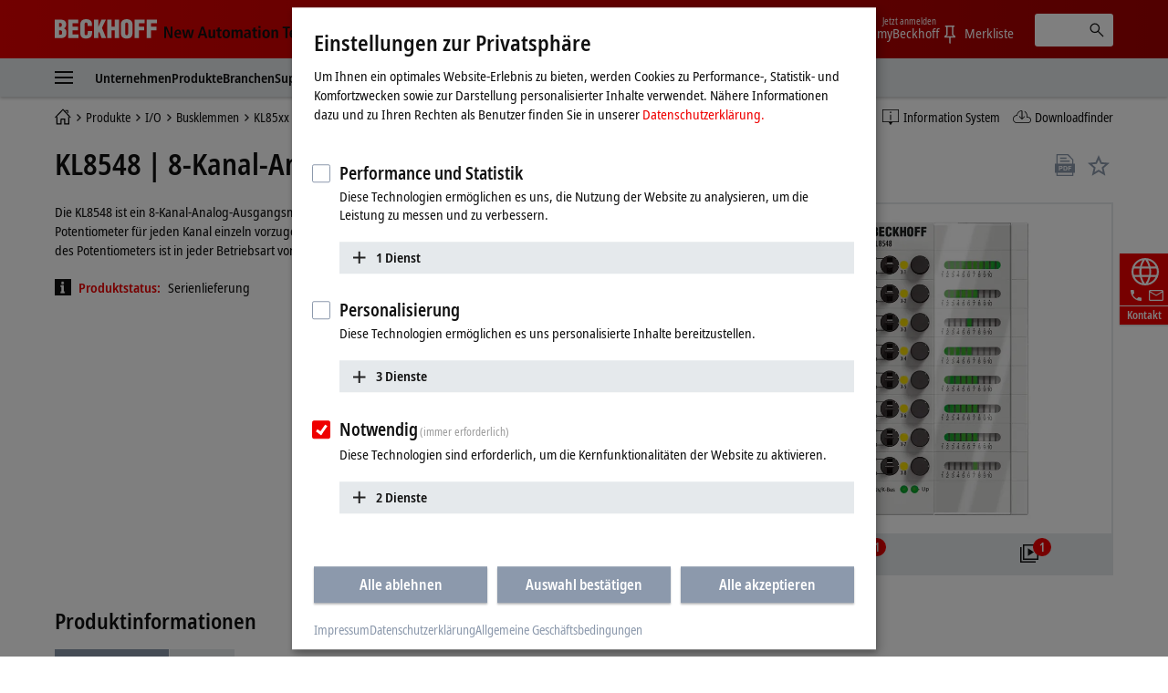

--- FILE ---
content_type: text/html
request_url: https://www.beckhoff.com/de-de/navigation/flyout/unternehmen/
body_size: 1466
content:
                  <div role="menu" class="dropdown">
                    <a href="" data-close-text="Schließen" class="close">
                      <i class="icon icon-close"></i>
                    </a>
                    <div class="dropdown__breadcrumb">
                      <div class="container">
                        <div class="row">
                          <div class="col col-12 flex">
                  <div class="nav-deeplink">
                    <a href="/de-de/unternehmen/news/" title="News" class="nav-deeplink__item">
                      <span class="nav-deeplink__icon"><i class="icon icon-deeplink-news"></i></span>
                      <span class="nav-deeplink__title">News</span>
                    </a>
                    <a href="/de-de/produkte/produktneuheiten/" title="Produktneuheiten" class="nav-deeplink__item">
                      <span class="nav-deeplink__icon"><i class="icon icon-deeplink-productnews"></i></span>
                      <span class="nav-deeplink__title">Produktneuheiten</span>
                    </a>
                    <a href="/de-de/produkte/produktfinder/" title="Produktfinder" class="nav-deeplink__item">
                      <span class="nav-deeplink__icon"><i class="icon icon-deeplink-productfinder"></i></span>
                      <span class="nav-deeplink__title">Produktfinder</span>
                    </a>
                    <a href="https://infosys.beckhoff.com/index.php" title="Information System" class="nav-deeplink__item" target="_blank">
                      <span class="nav-deeplink__icon"><i class="icon icon-deeplink-infosys"></i></span>
                      <span class="nav-deeplink__title">Information System</span>
                    </a>
                    <a href="/de-de/support/downloadfinder/" title="Downloadfinder" class="nav-deeplink__item">
                      <span class="nav-deeplink__icon"><i class="icon icon-deeplink-downloadfinder"></i></span>
                      <span class="nav-deeplink__title">Downloadfinder</span>
                    </a>
                  </div>
                            <ol class="breadcrumb ajax-container">
                              <li class="breadcrumb-item">
                                <a href="/de-de/">
                                  <span class="aural">Startseite</span>
                                  <i class="icon icon-breadcrumb-home"></i>
                                </a>
                              </li>
                              <li class="breadcrumb-item active">Unternehmen</li>
                            </ol>
                          </div>
                        </div>
                      </div>
                    </div>
                    <div class="dropdown__content">
                      <div class="container">
                        <div class="row">
                          <div class="col col-3">
                            <ul class="nav" data-testid="header--navigation-flyout--level-1-1-1">
                            <li>
                              <strong class="nav-heading">Beckhoff</strong>
                            </li>
                            <li>
                              <a href="/de-de/unternehmen/" title="Unternehmen">Unternehmensprofil</a>
                            </li>
                            <li>
                              <a href="/de-de/unternehmen/globale-praesenz/" title="Globale Präsenz">Globale Präsenz</a>
                            </li>
                            <li>
                              <a href="/de-de/unternehmen/technologische-meilensteine/" title="Technologische Meilensteine">Technologische Meilensteine</a>
                            </li>
                            <li>
                              <a href="/de-de/unternehmen/beckhoff-gruppe/" title="Beckhoff Gruppe">Beckhoff Gruppe</a>
                            </li>
                            </ul>
                          </div>
                          <div class="col col-3">
                            <ul class="nav" data-testid="header--navigation-flyout--level-1-1-2">
                            <li>
                              <strong class="nav-heading">Verantwortung</strong>
                            </li>
                            <li>
                              <a href="/de-de/unternehmen/forschung/" title="Forschung und Entwicklung">Forschung und Entwicklung</a>
                            </li>
                            <li>
                              <a href="/de-de/unternehmen/gesellschaftliches-engagement/" title="Gesellschaftliches Engagement">Gesellschaftliches Engagement</a>
                            </li>
                            <li>
                              <a href="/de-de/unternehmen/nachhaltigkeit-und-wachstum/" title="Nachhaltigkeit und Wachstum">Nachhaltigkeit und Wachstum</a>
                            </li>
                            </ul>
                          </div>
                          <div class="col col-3">
                            <ul class="nav" data-testid="header--navigation-flyout--level-1-1-3">
                            <li>
                              <strong class="nav-heading">Karriere</strong>
                            </li>
                            <li>
                              <a href="/de-de/unternehmen/stellenangebote/" title="Stellenangebote">Stellenangebote</a>
                            </li>
                            <li>
                              <a href="/de-de/unternehmen/arbeiten-bei-beckhoff/" title="Arbeiten bei Beckhoff">Arbeiten bei Beckhoff</a>
                            </li>
                            <li>
                              <a href="/de-de/unternehmen/studenten/" title="Studenten">Studenten</a>
                            </li>
                            <li>
                              <a href="/de-de/unternehmen/auszubildende/" title="Auszubildende">Auszubildende</a>
                            </li>
                            <li>
                              <a href="/de-de/unternehmen/schueler/" title="Schüler">Schüler</a>
                            </li>
                            </ul>
                          </div>
                          <div class="col col-3">
                            <ul class="nav" data-testid="header--navigation-flyout--level-1-1-4">
                            <li>
                              <strong class="nav-heading">Aktuelles</strong>
                            </li>
                            <li>
                              <a href="/de-de/unternehmen/news/" title="News">News</a>
                            </li>
                            <li>
                              <a href="/de-de/unternehmen/presse/" title="Presse">Presse</a>
                            </li>
                            <li>
                              <a href="/de-de/unternehmen/applikationen-und-referenzen/" title="Applikationen und Referenzen">Applikationen und Referenzen</a>
                            </li>
                            <li>
                              <a href="/de-de/unternehmen/kundenmagazin-pc-control/" title="Kundenmagazin PC Control">Kundenmagazin PC Control</a>
                            </li>
                            <li>
                              <a href="/de-de/unternehmen/veranstaltungen-und-termine/" title="Veranstaltungen und Termine">Veranstaltungen und Termine</a>
                            </li>
                            <li>
                              <a href="/de-de/newsletter/index.aspx" title="Newsletter">Newsletter</a>
                            </li>
                            </ul>
                          </div>
                        </div>
                      </div>
                    </div>
                  </div>


--- FILE ---
content_type: text/html
request_url: https://www.beckhoff.com/de-de/navigation/flyout/branchen/
body_size: 1580
content:
                  <div role="menu" class="dropdown">
                    <a href="" data-close-text="Schließen" class="close">
                      <i class="icon icon-close"></i>
                    </a>
                    <div class="dropdown__breadcrumb">
                      <div class="container">
                        <div class="row">
                          <div class="col col-12 flex">
                  <div class="nav-deeplink">
                    <a href="/de-de/unternehmen/news/" title="News" class="nav-deeplink__item">
                      <span class="nav-deeplink__icon"><i class="icon icon-deeplink-news"></i></span>
                      <span class="nav-deeplink__title">News</span>
                    </a>
                    <a href="/de-de/produkte/produktneuheiten/" title="Produktneuheiten" class="nav-deeplink__item">
                      <span class="nav-deeplink__icon"><i class="icon icon-deeplink-productnews"></i></span>
                      <span class="nav-deeplink__title">Produktneuheiten</span>
                    </a>
                    <a href="/de-de/produkte/produktfinder/" title="Produktfinder" class="nav-deeplink__item">
                      <span class="nav-deeplink__icon"><i class="icon icon-deeplink-productfinder"></i></span>
                      <span class="nav-deeplink__title">Produktfinder</span>
                    </a>
                    <a href="https://infosys.beckhoff.com/index.php" title="Information System" class="nav-deeplink__item" target="_blank">
                      <span class="nav-deeplink__icon"><i class="icon icon-deeplink-infosys"></i></span>
                      <span class="nav-deeplink__title">Information System</span>
                    </a>
                    <a href="/de-de/support/downloadfinder/" title="Downloadfinder" class="nav-deeplink__item">
                      <span class="nav-deeplink__icon"><i class="icon icon-deeplink-downloadfinder"></i></span>
                      <span class="nav-deeplink__title">Downloadfinder</span>
                    </a>
                  </div>
                            <ol class="breadcrumb ajax-container">
                              <li class="breadcrumb-item">
                                <a href="/de-de/">
                                  <span class="aural">Startseite</span>
                                  <i class="icon icon-breadcrumb-home"></i>
                                </a>
                              </li>
                              <li class="breadcrumb-item active">Branchen</li>
                            </ol>
                          </div>
                        </div>
                      </div>
                    </div>
                    <div class="dropdown__content">
                      <div class="container">
                        <div class="row">
                          <div class="col col-3">
                            <ul class="nav" data-testid="header--navigation-flyout--level-1-3-1">
                            <li>
                              <strong class="nav-heading">Branchenlösungen</strong>
                            </li>
                            <li>
                              <a href="/de-de/branchen/automobilindustrie/" title="Automobilindustrie">Automobilindustrie</a>
                            </li>
                            <li>
                              <a href="/de-de/branchen/av-und-medientechnik/" title="AV- und Medientechnik">AV- und Medientechnik</a>
                            </li>
                            <li>
                              <a href="/de-de/branchen/batterieproduktion/" title="Batterieproduktion">Batterieproduktion</a>
                            </li>
                            <li>
                              <a href="/de-de/branchen/blechbearbeitung/" title="Blechbearbeitung">Blechbearbeitung</a>
                            </li>
                            <li>
                              <a href="/de-de/branchen/druckindustrie/" title="Druckindustrie">Druckindustrie</a>
                            </li>
                            <li>
                              <a href="/de-de/branchen/elektrische-energiesysteme/" title="Elektrische Energiesysteme">Elektrische Energiesysteme</a>
                            </li>
                            </ul>
                          </div>
                          <div class="col col-3">
                            <ul class="nav" data-testid="header--navigation-flyout--level-1-3-2">
                              <li class="nav-placeholder">&nbsp;</li>
                            <li>
                              <a href="/de-de/branchen/entertainment-industrie/" title="Entertainment-Industrie">Entertainment-Industrie</a>
                            </li>
                            <li>
                              <a href="/de-de/branchen/fensterbaumaschinen/" title="Fensterbaumaschinen">Fensterbaumaschinen</a>
                            </li>
                            <li>
                              <a href="/de-de/branchen/gebaeudeautomation/" title="Gebäudeautomation">Gebäudeautomation</a>
                            </li>
                            <li>
                              <a href="/de-de/branchen/halbleiterfertigung/" title="Halbleiterindustrie">Halbleiterindustrie</a>
                            </li>
                            <li>
                              <a href="/de-de/branchen/holzbearbeitungsmaschinen/" title="Holzbearbeitungsmaschinen">Holzbearbeitungsmaschinen</a>
                            </li>
                            <li>
                              <a href="/de-de/branchen/kunststoffmaschinen/" title="Kunststoffmaschinen">Kunststoffmaschinen</a>
                            </li>
                            </ul>
                          </div>
                          <div class="col col-3">
                            <ul class="nav" data-testid="header--navigation-flyout--level-1-3-3">
                              <li class="nav-placeholder">&nbsp;</li>
                            <li>
                              <a href="/de-de/branchen/lager-und-distributionslogistik/" title="Lager- und Distributionslogistik">Lager- und Distributionslogistik</a>
                            </li>
                            <li>
                              <a href="/de-de/branchen/mess-und-prueftechnik/" title="Mess- und Prüftechnik">Mess- und Prüftechnik</a>
                            </li>
                            <li>
                              <a href="/de-de/branchen/montage-handhabungstechnik/" title="Montage- und Handhabungstechnik">Montage- und Handhabungstechnik</a>
                            </li>
                            <li>
                              <a href="/de-de/branchen/photovoltaik/" title="Photovoltaik">Photovoltaik</a>
                            </li>
                            <li>
                              <a href="/de-de/branchen/prozessindustrie/" title="Prozessindustrie">Prozessindustrie</a>
                            </li>
                            <li>
                              <a href="/de-de/branchen/reifen-und-gummi-industrie/" title="Reifen- und Gummi-Industrie">Reifen- und Gummi-Industrie</a>
                            </li>
                            </ul>
                          </div>
                          <div class="col col-3">
                            <ul class="nav" data-testid="header--navigation-flyout--level-1-3-4">
                              <li class="nav-placeholder">&nbsp;</li>
                            <li>
                              <a href="/de-de/branchen/schiffbauindustrie/" title="Schiffbauindustrie">Schiffbauindustrie</a>
                            </li>
                            <li>
                              <a href="/de-de/branchen/smart-city/" title="Smart City">Smart City</a>
                            </li>
                            <li>
                              <a href="/de-de/branchen/verpackungsmaschinen/" title="Verpackungsmaschinen">Verpackungsmaschinen</a>
                            </li>
                            <li>
                              <a href="/de-de/branchen/werkzeugmaschinen/" title="Werkzeugmaschinen">Werkzeugmaschinen</a>
                            </li>
                            <li>
                              <a href="/de-de/branchen/windenergieanlagen/" title="Windenergieanlagen">Windenergieanlagen</a>
                            </li>
                            <li>
                              <a href="/de-de/branchen/wissenschaft/" title="Wissenschaft">Wissenschaft</a>
                            </li>
                            </ul>
                          </div>
                        </div>
                      </div>
                    </div>
                  </div>


--- FILE ---
content_type: text/html
request_url: https://www.beckhoff.com/de-de/navigation/flyout/support/
body_size: 1251
content:
                  <div role="menu" class="dropdown">
                    <a href="" data-close-text="Schließen" class="close">
                      <i class="icon icon-close"></i>
                    </a>
                    <div class="dropdown__breadcrumb">
                      <div class="container">
                        <div class="row">
                          <div class="col col-12 flex">
                  <div class="nav-deeplink">
                    <a href="/de-de/unternehmen/news/" title="News" class="nav-deeplink__item">
                      <span class="nav-deeplink__icon"><i class="icon icon-deeplink-news"></i></span>
                      <span class="nav-deeplink__title">News</span>
                    </a>
                    <a href="/de-de/produkte/produktneuheiten/" title="Produktneuheiten" class="nav-deeplink__item">
                      <span class="nav-deeplink__icon"><i class="icon icon-deeplink-productnews"></i></span>
                      <span class="nav-deeplink__title">Produktneuheiten</span>
                    </a>
                    <a href="/de-de/produkte/produktfinder/" title="Produktfinder" class="nav-deeplink__item">
                      <span class="nav-deeplink__icon"><i class="icon icon-deeplink-productfinder"></i></span>
                      <span class="nav-deeplink__title">Produktfinder</span>
                    </a>
                    <a href="https://infosys.beckhoff.com/index.php" title="Information System" class="nav-deeplink__item" target="_blank">
                      <span class="nav-deeplink__icon"><i class="icon icon-deeplink-infosys"></i></span>
                      <span class="nav-deeplink__title">Information System</span>
                    </a>
                    <a href="/de-de/support/downloadfinder/" title="Downloadfinder" class="nav-deeplink__item">
                      <span class="nav-deeplink__icon"><i class="icon icon-deeplink-downloadfinder"></i></span>
                      <span class="nav-deeplink__title">Downloadfinder</span>
                    </a>
                  </div>
                            <ol class="breadcrumb ajax-container">
                              <li class="breadcrumb-item">
                                <a href="/de-de/">
                                  <span class="aural">Startseite</span>
                                  <i class="icon icon-breadcrumb-home"></i>
                                </a>
                              </li>
                              <li class="breadcrumb-item active">Support</li>
                            </ol>
                          </div>
                        </div>
                      </div>
                    </div>
                    <div class="dropdown__content">
                      <div class="container">
                        <div class="row">
                          <div class="col col-3">
                            <ul class="nav" data-testid="header--navigation-flyout--level-1-4-1">
                            <li>
                              <strong class="nav-heading">Technischer Support</strong>
                            </li>
                            <li>
                              <a href="/de-de/support/unsere-support-leistungen/" title="Unsere Support-Leistungen">Unsere Support-Leistungen</a>
                            </li>
                            <li>
                              <a href="/de-de/support/globale-verfuegbarkeit/" title="Globale Verfügbarkeit">Globale Verfügbarkeit</a>
                            </li>
                            <li>
                              <a href="/de-de/support/support-formular/index.aspx" title="Support-Formular">Support-Formular</a>
                            </li>
                            </ul>
                          </div>
                          <div class="col col-3">
                            <ul class="nav" data-testid="header--navigation-flyout--level-1-4-2">
                            <li>
                              <strong class="nav-heading">Service</strong>
                            </li>
                            <li>
                              <a href="/de-de/support/unsere-service-leistungen/" title="Unsere Service-Leistungen">Unsere Service-Leistungen</a>
                            </li>
                            <li>
                              <a href="/de-de/support/unsere-service-leistungen/globale-verfuegbarkeit/" title="Globale Verfügbarkeit">Globale Verfügbarkeit</a>
                            </li>
                            <li>
                              <a href="/de-de/support/service-produkte/" title="Service-Produkte">Service-Produkte</a>
                            </li>
                            <li>
                              <a href="/de-de/support/service-formular/index.aspx" title="Service-Formular">Service-Formular</a>
                            </li>
                            </ul>
                          </div>
                          <div class="col col-3">
                            <ul class="nav" data-testid="header--navigation-flyout--level-1-4-3">
                            <li>
                              <strong class="nav-heading">Training</strong>
                            </li>
                            <li>
                              <a href="/de-de/support/trainingsangebote/" title="Trainingsangebote">Trainingsangebote</a>
                            </li>
                            <li>
                              <a href="/de-de/support/trainingstermine/" title="Trainingstermine">Trainingstermine</a>
                            </li>
                            <li>
                              <a href="/de-de/support/tutorials/" title="Tutorials">Tutorials</a>
                            </li>
                            <li>
                              <a href="/de-de/support/webinare/" title="Webinare">Webinare</a>
                            </li>
                            </ul>
                          </div>
                          <div class="col col-3">
                            <ul class="nav" data-testid="header--navigation-flyout--level-1-4-4">
                            <li>
                              <strong class="nav-heading">Weitere Services</strong>
                            </li>
                            <li>
                              <a href="/de-de/support/downloadfinder/" title="Downloadfinder">Downloadfinder</a>
                            </li>
                             <li>
                              <a href="https://infosys.beckhoff.com/index.php" title="Beckhoff Information System" target="_blank">Beckhoff Information System</a>
                            </li>
                            </ul>
                          </div>
                        </div>
                      </div>
                    </div>
                  </div>


--- FILE ---
content_type: text/html
request_url: https://www.beckhoff.com/de-de/navigation/flyout/flyout-mybeckhoff/
body_size: 1558
content:
                  <div role="menu" class="dropdown">
                    <a href="" data-close-text="Schließen" class="close">
                      <i class="icon icon-close"></i>
                    </a>
                    <div class="dropdown__breadcrumb">
                      <div class="container">
                        <div class="row">
                          <div class="col col-12 flex">
                  <div class="nav-deeplink">
                    <a href="/de-de/unternehmen/news/" title="News" class="nav-deeplink__item">
                      <span class="nav-deeplink__icon"><i class="icon icon-deeplink-news"></i></span>
                      <span class="nav-deeplink__title">News</span>
                    </a>
                    <a href="/de-de/produkte/produktneuheiten/" title="Produktneuheiten" class="nav-deeplink__item">
                      <span class="nav-deeplink__icon"><i class="icon icon-deeplink-productnews"></i></span>
                      <span class="nav-deeplink__title">Produktneuheiten</span>
                    </a>
                    <a href="/de-de/produkte/produktfinder/" title="Produktfinder" class="nav-deeplink__item">
                      <span class="nav-deeplink__icon"><i class="icon icon-deeplink-productfinder"></i></span>
                      <span class="nav-deeplink__title">Produktfinder</span>
                    </a>
                    <a href="https://infosys.beckhoff.com/index.php" title="Information System" class="nav-deeplink__item" target="_blank">
                      <span class="nav-deeplink__icon"><i class="icon icon-deeplink-infosys"></i></span>
                      <span class="nav-deeplink__title">Information System</span>
                    </a>
                    <a href="/de-de/support/downloadfinder/" title="Downloadfinder" class="nav-deeplink__item">
                      <span class="nav-deeplink__icon"><i class="icon icon-deeplink-downloadfinder"></i></span>
                      <span class="nav-deeplink__title">Downloadfinder</span>
                    </a>
                  </div>
                            <ol class="breadcrumb ajax-container">
                              <li class="breadcrumb-item">
                                <a href="/de-de/">
                                  <span class="aural">Startseite</span>
                                  <i class="icon icon-breadcrumb-home"></i>
                                </a>
                              </li>
                              <li class="breadcrumb-item active">myBeckhoff</li>
                            </ol>
                          </div>
                        </div>
                      </div>
                    </div>
                    <div class="dropdown__content">
                      <div class="container">
                        <div class="row">
                          <div class="col col-3">
                            <ul class="nav" data-testid="header--navigation-flyout--level-1-5-1">
                            <li>
                              <strong class="nav-heading">myBeckhoff</strong>
                            </li>
                            <li>
                              <a href="/de-de/mybeckhoff/index.aspx" title="myBeckhoff">myBeckhoff Startseite</a>
                            </li>
                            <li>
                              <a href="/de-de/mybeckhoff/favoriten/index.aspx" title="Favoriten">Favoriten</a>
                            </li>
                            <li>
                              <a href="/de-de/mybeckhoff/persoenliche-daten/index.aspx" title="Persönliche Daten">Persönliche Daten</a>
                            </li>
                            <li>
                              <a href="/de-de/mybeckhoff/anmeldung-und-sicherheit/index.aspx" title="Anmeldung und Sicherheit">Anmeldung und Sicherheit</a>
                            </li>
                            </ul>
                          </div>
                          <div class="col col-3">
                            <ul class="nav" data-testid="header--navigation-flyout--level-1-5-2">
                            <li>
                              <strong class="nav-heading">Downloads</strong>
                            </li>
                            <li>
                              <a href="/de-de/mybeckhoff/download-historie/index.aspx" title="Download-Historie">Download-Historie</a>
                            </li>
                            <li>
                              <a href="/de-de/produkte/automation/twincat/twincat-3-software-updates/" title="TwinCAT 3 Software Updates">Software-Updates</a>
                            </li>
                            <li>
                              <a href="/de-de/produkte/i-o/ethercat-klemmen/elxxxx-0020-0030-kalibrierzertifikate/kalibrierzertifikate-fuer-analoge-ethercat-klemmen/index.aspx" title="Kalibrierzertifikate für analoge EtherCAT-Klemmen">Werkskalibrierzertifikate</a>
                            </li>
                            <li>
                              <a href="/de-de/mybeckhoff/xplanar-kalibrationsdateien-mover/index.aspx" title="XPlanar-Kalibrationsdateien – Mover">XPlanar-Kalibrationsdateien – Mover</a>
                            </li>
                            </ul>
                          </div>
                          <div class="col col-3">
                            <ul class="nav" data-testid="header--navigation-flyout--level-1-5-3">
                            <li>
                              <strong class="nav-heading">Informationen</strong>
                            </li>
                            <li>
                              <a href="/de-de/support/downloadfinder/informationsmedienbestellung/index.aspx" title="Informationsmedienbestellung">Informationsmedienbestellung</a>
                            </li>
                            <li>
                              <a href="/de-de/mybeckhoff/newsletter-windows-security-update/index.aspx" title="Newsletter Windows Security Update">Newsletter Windows Security Update</a>
                            </li>
                            </ul>
                          </div>
                          <div class="col col-3">
                            <ul class="nav" data-testid="header--navigation-flyout--level-1-5-4">
                            <li>
                              <strong class="nav-heading">Kontakt</strong>
                            </li>
                            <li>
                              <a href="/de-de/unternehmen/vertrieb-terminvereinbarung/index.aspx" title="Vertrieb-Terminvereinbarung">Vertrieb-Terminvereinbarung</a>
                            </li>
                            <li>
                              <a href="/de-de/unternehmen/vertrieb-kontaktformular/index.aspx" title="Vertrieb-Kontaktformular">Vertrieb-Kontaktformular</a>
                            </li>
                            <li>
                              <a href="/de-de/support/support-formular/index.aspx" title="Support-Formular">Support-Kontaktformular</a>
                            </li>
                            <li>
                              <a href="/de-de/support/service-formular/index.aspx" title="Service-Formular">Service-Kontaktformular</a>
                            </li>
                            <li>
                              <a href="/de-de/support/training-formular/index.aspx" title="Training-Formular">Training-Kontaktformular</a>
                            </li>
 <li> <a href="/de-de/unternehmen/globale-praesenz/deutschland.html" title="Kontaktinformationen">Kontaktinformationen</a> </li>
                            </ul>
                          </div>
                        </div>
                      </div>
                    </div>
                  </div>


--- FILE ---
content_type: application/javascript
request_url: https://www.beckhoff.com/media/layoutassets/js/navigation/navigation-min.js?3400369
body_size: 3283
content:
/*! Commit: 1ee4543 - Build-Time: 4.12.2025 11:20:57 */
$((function(){"undefined"==typeof console&&(this.console={log:function(){}}),$('[data-plugin="navigation"]').navigation()})),function(t){t.fn.navigation=function(){return this.each((function(){let i,a,s,n,d,c,o;if(s=t(this),a={get template(){return void 0!==s.data("template")?s.data("template"):""},get subtemplate(){return void 0!==s.data("subtemplate")?s.data("subtemplate"):""},get cmsId(){return void 0!==s.data("cms-id")?s.data("cms-id"):""},get cmsPid(){return void 0!==s.data("cms-pid")?s.data("cms-pid"):""},get cmsNavId(){return void 0!==s.data("cms-nav-id")?s.data("cms-nav-id"):""},get cmsNavPid(){return void 0!==s.data("cms-nav-pid")?s.data("cms-nav-pid"):""},get cmsLanguage(){return void 0!==s.data("cms-language")?s.data("cms-language"):""},get cmsNativeLanguage(){return void 0!==s.data("cms-native-language")?s.data("cms-native-language"):""},get depth(){return void 0!==s.data("depth")?s.data("depth"):""}},i=new e,"undefined"!=typeof previewClient&&""!==previewClient&&i.setCmsPreviewClient(previewClient),"flyout"!==a.template||a.subtemplate)if("flyout"===a.template&&"products"===a.subtemplate)o=function(e){let a,s,o,m;i.view().done((function(i){!e&&i&&i.view&&i.view.breadcrumb&&i.view.headline&&i.view.nav?(n.append(i.view.breadcrumb),d.html(i.view.headline),c.html('<div class="nav-browser-page in">'+i.view.nav+"</div>")):e&&i&&i.view&&i.view.nav&&(a='<div class="nav-browser-page"></div>',e.hasClass("prev")||e.hasClass("path-link")&&e.parent().index()+1<e.parent().parent().children().length?(c.prepend(a),s="browser-fade-right",o=t(".nav-browser-page:eq(1)",c),m=t(".nav-browser-page:eq(0)",c)):(c.append(a),s="browser-fade-left",o=t(".nav-browser-page:eq(0)",c),m=t(".nav-browser-page:eq(1)",c)),o.addClass(s),o.delay(400).queue((function(){if(m.html(i.view.nav),o.removeClass("in"),o.removeClass(s),m.addClass("in"),o.dequeue(),o.remove(),e.hasClass("prev")||e.hasClass("path-link")){let i;void 0!==e.data("cms-id")&&1==t('.path-link[data-cms-id="'+e.data("cms-id")+'"]',n).length?(i=t('.path-link[data-cms-id="'+e.data("cms-id")+'"]',n),i.parent().nextAll().remove(),i.parent().addClass("active")):void 0===e.data("cms-id")&&(i=t(".path-link:first",n),i.parent().nextAll().remove(),i.parent().addClass("active"))}else t("li:last",n).removeClass("active"),n.append(i.view.breadcrumb)})))}))},s.on("click",".next, .prev, .path-link",(function(e){let a,n,d,c,m,r,u;e.preventDefault(),a=t(this),a.parent().hasClass("active")||(void 0!==a.data("cms-id")&&a.data("cms-id")?n=a.data("cms-id"):void 0!==s.data("cms-id")&&s.data("cms-id")&&(n=s.data("cms-id")),void 0!==a.data("cms-pid")&&a.data("cms-pid")&&(d=a.data("cms-pid")),void 0!==a.data("pim-id")&&a.data("pim-id")&&(c=a.data("pim-id")),void 0!==a.data("facet")&&a.data("facet")&&(r=a.data("facet")),void 0!==a.data("depth")&&a.data("depth")?m=a.data("depth"):void 0!==s.data("depth")&&s.data("depth")&&(m=s.data("depth")),(a.hasClass("prev")||a.hasClass("next"))&&(u=a.attr("class")),a.hasClass("path-link")&&(u="prev"),i.setCmsId(n),i.setCmsPid(d),i.setPimId(c),i.setFacet(r),i.setDepth(m),i.setDirection(u),o(a))})),a.template&&i.setTemplate(a.template),a.subtemplate&&i.setSubtemplate(a.subtemplate),a.cmsLanguage&&i.setCmsLanguage(a.cmsLanguage),a.cmsNativeLanguage&&i.setCmsNativeLanguage(a.cmsNativeLanguage),a.cmsId&&i.setCmsId(a.cmsId),a.depth&&i.setDepth(a.depth),n=s.find(".dropdown__breadcrumb .ajax-container"),d=s.find(".dropdown__heading .ajax-container"),c=s.find(".dropdown__content .ajax-container"),o();else if("breadcrumb"===a.template){o=function(){i.view().done((function(e){e&&e.view&&t.each(e.view,(function(e){const i=t('.breadcrumb-item[data-cms-id="'+e+'"]',s);1==i.length&&(i.addClass("dropdown-bs"),i.find("a").addClass("dropdown-toggle"),i.append(this))}))}))},s.on("click",".dropdown-toggle",(function(){if(window.trackingServices?.matomo){const e=window.trackingServices.matomo,i=t(this).text();e.trackEvent("Navigation","Breadcrumb item click",i)}})),s.on("click",".dropdown-item",(function(){if(window.trackingServices?.matomo){const e=window.trackingServices.matomo,i=t(this).text();e.trackEvent("Navigation","Breadcrumb dropdown item click",i)}})),a.template&&i.setTemplate(a.template),a.cmsLanguage&&i.setCmsLanguage(a.cmsLanguage),a.cmsNativeLanguage&&i.setCmsNativeLanguage(a.cmsNativeLanguage);const e=[];t(".breadcrumb-item[data-cms-id]",s).each((function(){e.push(t(this).data("cms-id"))})),i.setCmsIdList(e),o()}else"mobile"!==a.template&&"mobile-with-description"!==a.template||(o=function(e){i.view().done((function(i){!e&&i&&i.view?s.html(i.view).promise().done((function(){const e=s.find(".nav-item--current");if(e.length>0){const i=60,a=t(".sticky-top").length?t(".sticky-top").height():0,n=t(".section-breadcrumbs").length?t(".section-breadcrumbs").height():0,d=35;s.animate({scrollTop:e.offset().top-a-n-d-i},1e3)}})):e&&i&&i.view&&(e.parent().parent().append(i.view),e.closest("li").toggleClass("open"))}))},t(document).on("click",".nav-mobile .toggle-submenu",(function(e){const a=t(this);e.preventDefault(),void 0===a.data("children-loaded")||a.data("children-loaded")?a.closest("li").toggleClass("open"):(a.data("children-loaded","true"),void 0!==a.data("cms-nav-id")&&a.data("cms-nav-id")?(i.setCmsNavId(a.data("cms-nav-id")),i.setDepth(null),o(a)):void 0!==a.data("cms-id")&&a.data("cms-id")&&(i.setCmsId(a.data("cms-id")),i.setDepth(null),o(a)))})),a.template&&i.setTemplate(a.template),a.cmsLanguage&&i.setCmsLanguage(a.cmsLanguage),a.cmsNativeLanguage&&i.setCmsNativeLanguage(a.cmsNativeLanguage),a.cmsId&&i.setInitCmsId(a.cmsId),a.cmsPid&&i.setCmsPid(a.cmsPid),a.cmsNavId&&i.setInitCmsNavId(a.cmsNavId),a.cmsNavPid&&i.setCmsNavPid(a.cmsNavPid),a.depth&&i.setDepth(a.depth),o());else o=function(){t("[data-dropdown-src]",s).each((function(){const e=t(this);void 0!==e.data("dropdown-src")&&""!==e.data("dropdown-src")&&t.ajax({url:e.data("dropdown-src")}).done((function(i){e.removeAttr("data-dropdown-src"),e.addClass("has-dropdown"),e.append(i),void 0!==t(".dropdown",e).data("subtemplate")&&"products"==t(".dropdown",e).data("subtemplate")&&t(".dropdown",e).navigation()}))}))},o()}))};const e=function(){this.connection={host:webappUrl,path:"navigation/navigation.proxy.php?callback=?",dataType:"jsonp",jsonp:"json.wrf"},this.debug=null,this.template=null,this.subtemplate=null,this.cmsLanguage=null,this.cmsNativeLanguage=null,this.initCmsId=null,this.cmsId=null,this.cmsIdList=null,this.cmsPid=null,this.initCmsNavId=null,this.cmsNavId=null,this.cmsNavPid=null,this.facet=null,this.direction=null,this.start=null,this.rows=null,this.cmsPreviewClient=null,this.getConnection=function(){return this.connection},this.setConnection=function(e){this.connection=t.extend(this.connection,e)},this.getDebug=function(){return this.debug},this.setDebug=function(t){this.debug=t},this.getTemplate=function(){return this.template},this.setTemplate=function(t){this.template=t},this.getSubtemplate=function(){return this.subtemplate},this.setSubtemplate=function(t){this.subtemplate=t},this.getCmsLanguage=function(){return this.cmsLanguage},this.setCmsLanguage=function(t){this.cmsLanguage=t},this.getCmsNativeLanguage=function(){return this.cmsNativeLanguage},this.setCmsNativeLanguage=function(t){this.cmsNativeLanguage=t},this.getInitCmsId=function(){return this.initCmsId},this.setInitCmsId=function(t){this.initCmsId=t},this.getCmsId=function(){return this.cmsId},this.setCmsId=function(t){this.cmsId=t},this.getCmsIdList=function(){return this.cmsIdList},this.setCmsIdList=function(t){this.cmsIdList=t},this.getCmsPid=function(){return this.cmsPid},this.setCmsPid=function(t){this.cmsPid=t},this.getInitCmsNavId=function(){return this.initCmsNavId},this.setInitCmsNavId=function(t){this.initCmsNavId=t},this.getCmsNavId=function(){return this.cmsNavId},this.setCmsNavId=function(t){this.cmsNavId=t},this.getCmsNavPid=function(){return this.cmsNavPid},this.setCmsNavPid=function(t){this.cmsNavPid=t},this.getPimId=function(){return this.pimId},this.setPimId=function(t){this.pimId=t},this.getDepth=function(){return this.depth},this.setDepth=function(t){this.depth=t},this.getFacet=function(){return this.facet},this.setFacet=function(t){this.facet=t},this.getDirection=function(){return this.direction},this.setDirection=function(t){this.direction=t},this.getStart=function(){return this.start},this.setStart=function(t){this.start=t},this.getRows=function(){return this.rows},this.setRows=function(t){this.rows=t},this.getCmsPreviewClient=function(){return this.cmsPreviewClient},this.setCmsPreviewClient=function(t){this.cmsPreviewClient=t},this.view=function(){const e={template:this.template,subtemplate:this.subtemplate,cmsPreviewClient:this.cmsPreviewClient,cmsLanguage:this.cmsLanguage,cmsNativeLanguage:this.cmsNativeLanguage,initCmsId:this.initCmsId,cmsId:this.cmsId,cmsIdList:this.cmsIdList,cmsPid:this.cmsPid,initCmsNavId:this.initCmsNavId,cmsNavId:this.cmsNavId,cmsNavPid:this.cmsNavPid,pimId:this.pimId,depth:this.depth,facet:this.facet,direction:this.direction};this.debug&&function(e){let i="";t.each(e,(function(e,a){t.isPlainObject(a)?t.each(a,(function(t,a){i+=e+"["+t+"]: "+a+"\n"})):i+=e+": "+a+"\n"})),console.log(i)}(e);const i=function(e,i){return t.ajax({url:e.host+e.path,dataType:e.dataType,jsonp:e.jsonp,crossDomain:!0,xhrFields:{withCredentials:!0},cache:!1,data:i})}(this.connection,e),a=new t.Deferred;return i.done((function(t){a.resolve(t)})),i.fail((function(t){a.reject(t)})),a.promise()}}}(jQuery);
//# sourceMappingURL=/media/layoutassets/js/navigation/navigation-min-js.map


--- FILE ---
content_type: image/svg+xml
request_url: https://www.beckhoff.com/media/layoutassets/fonts/material-symbols.svg?3400747
body_size: 6131
content:
<svg xmlns="http://www.w3.org/2000/svg" xmlns:xlink="http://www.w3.org/1999/xlink">
  <defs>
    <symbol viewBox="0 -960 960 960" id="add_400">
      <path d="M450-450H200v-60h250v-250h60v250h250v60H510v250h-60v-250Z">
      </path>
    </symbol>
    <symbol viewBox="0 -960 960 960" id="arrow_downward_400">
      <path d="M450-800v526L202-522l-42 42 320 320 320-320-42-42-248 248v-526h-60Z">
      </path>
    </symbol>
    <symbol viewBox="0 -960 960 960" id="arrow_forward_400">
      <path d="M686-450H160v-60h526L438-758l42-42 320 320-320 320-42-42 248-248Z">
      </path>
    </symbol>
    <symbol viewBox="0 -960 960 960" id="arrow_outward_400">
      <path d="m242-246-42-42 412-412H234v-60h480v480h-60v-378L242-246Z">
      </path>
    </symbol>
    <symbol viewBox="0 -960 960 960" id="breaking_news_200">
      <path d="M244.85-290.46h52.3v-52.31h-52.3v52.31Zm10.77-124.62h30.76v-246.38h-30.76v246.38Zm209 116.54h239.76v-30.77H464.62v30.77Zm0-167.31h239.76v-30.77H464.62v30.77Zm0-164.84h239.76v-30.77H464.62v30.77ZM116.62-160v-640h726.76v640H116.62Zm30.76-30.77h665.24v-578.46H147.38v578.46Zm0 0v-578.46 578.46Z">
      </path>
    </symbol>
    <symbol viewBox="0 -960 960 960" id="calendar_month_400">
      <path d="M440-400v-80h80v80h-80Zm-160 0v-80h80v80h-80Zm320 0v-80h80v80h-80ZM440-240v-80h80v80h-80Zm-160 0v-80h80v80h-80Zm320 0v-80h80v80h-80ZM120-80v-740h125v-60h65v60h340v-60h65v60h125v740H120Zm60-60h600v-430H180v430Zm0-490h600v-130H180v130Zm0 0v-130 130Z">
      </path>
    </symbol>
    <symbol viewBox="0 -960 960 960" id="cancel_400">
      <path d="m330-288 150-150 150 150 42-42-150-150 150-150-42-42-150 150-150-150-42 42 150 150-150 150 42 42ZM480-80q-82 0-155-31.5t-127.5-86Q143-252 111.5-325T80-480q0-83 31.5-156t86-127Q252-817 325-848.5T480-880q83 0 156 31.5T763-763q54 54 85.5 127T880-480q0 82-31.5 155T763-197.5q-54 54.5-127 86T480-80Zm0-60q142 0 241-99.5T820-480q0-142-99-241t-241-99q-141 0-240.5 99T140-480q0 141 99.5 240.5T480-140Zm0-340Z">
      </path>
    </symbol>
    <symbol viewBox="0 -960 960 960" id="chevron_left_400">
      <path d="M561-240 320-481l241-241 43 43-198 198 198 198-43 43Z">
      </path>
    </symbol>
    <symbol viewBox="0 -960 960 960" id="chevron_right_400">
      <path d="M530-481 332-679l43-43 241 241-241 241-43-43 198-198Z">
      </path>
    </symbol>
    <symbol viewBox="0 -960 960 960" id="check_400">
      <path d="M378-246 154-470l43-43 181 181 384-384 43 43-427 427Z">
      </path>
    </symbol>
    <symbol viewBox="0 -960 960 960" id="check_circle_400">
      <path d="m421-298 283-283-46-45-237 237-120-120-45 45 165 166Zm59 218q-82 0-155-31.5t-127.5-86Q143-252 111.5-325T80-480q0-83 31.5-156t86-127Q252-817 325-848.5T480-880q83 0 156 31.5T763-763q54 54 85.5 127T880-480q0 82-31.5 155T763-197.5q-54 54.5-127 86T480-80Zm0-60q142 0 241-99.5T820-480q0-142-99-241t-241-99q-141 0-240.5 99T140-480q0 141 99.5 240.5T480-140Zm0-340Z">
      </path>
    </symbol>
    <symbol viewBox="0 -960 960 960" id="cloud_download_200">
      <path d="M255.62-200q-73.76 0-124.69-51.62Q80-303.25 80-376.38q0-69.77 48.58-121.74 48.57-51.96 118.42-53.96 8.85-79.38 73.15-141.57 64.31-62.2 144.7-62.2 12.46 0 21.61 7.35 9.16 7.35 9.16 18.81v315.54l91.46-92.23 22.23 23-129.08 128.3-128.31-128.3 22.23-23 90.7 92.23V-727q-79.85 1.77-135.39 65.88-55.54 64.12-55.54 139.89h-19.77q-59.08 0-101.23 42.23-42.15 42.23-42.15 103.38 0 61.16 42.69 103 42.69 41.85 102.37 41.85h489.02q43.46 0 73.92-30.59 30.46-30.58 30.46-73.53 0-42.96-30.46-73.42t-74.2-30.46h-61.19v-82.46q0-58-26.84-103.27-26.85-45.27-70.39-72.73v-35q60.23 28.23 94.12 85.61 33.88 57.39 33.88 125.39v51.69h24.62q58.92-2.77 100.08 36Q880-394.77 880-335.15q0 55.92-39.62 95.53Q800.77-200 744.85-200H255.62ZM480-493.92Z">
      </path>
    </symbol>
    <symbol viewBox="0 -960 960 960" id="close_200">
      <path d="m252.85-230.85-22-22L458-480 230.85-707.15l22-22L480-502l227.15-227.15 22 22L502-480l227.15 227.15-22 22L480-458 252.85-230.85Z">
      </path>
    </symbol>
    <symbol viewBox="0 -960 960 960" id="close_400">
      <path d="m249-207-42-42 231-231-231-231 42-42 231 231 231-231 42 42-231 231 231 231-42 42-231-231-231 231Z">
      </path>
    </symbol>
    <symbol viewBox="0 -960 960 960" id="content_copy_400">
      <path d="M240-200v-680h560v680H240Zm60-60h440v-560H300v560ZM120-80v-680h60v620h500v60H120Zm180-180v-560 560Z">
      </path>
    </symbol>
    <symbol viewBox="0 -960 960 960" id="delete_400">
      <path d="M201-120v-630h-41v-60h188v-30h264v30h188v60h-41v630H201Zm60-60h438v-570H261v570Zm106-86h60v-399h-60v399Zm166 0h60v-399h-60v399ZM261-750v570-570Z">
      </path>
    </symbol>
    <symbol viewBox="0 -960 960 960" id="download_400">
      <path d="M480-313 287-506l43-43 120 120v-371h60v371l120-120 43 43-193 193ZM160-160v-203h60v143h520v-143h60v203H160Z">
      </path>
    </symbol>
    <symbol viewBox="0 -960 960 960" id="edit_square_400">
      <path d="M120-120v-720h465l-60 60H180v600h600v-348l60-60v468H120Zm360-360ZM360-360v-170l424-424 168 170-422 424H360Zm508-425-84-84 84 84ZM420-420h85l253-253-43-42-43-42-252 251v86Zm295-295-43-42 43 42 43 42-43-42Z">
      </path>
    </symbol>
    <symbol viewBox="0 -960 960 960" id="error_400">
      <path d="M479.98-280q14.02 0 23.52-9.48t9.5-23.5q0-14.02-9.48-23.52t-23.5-9.5q-14.02 0-23.52 9.48t-9.5 23.5q0 14.02 9.48 23.52t23.5 9.5ZM453-433h60v-253h-60v253Zm27.27 353q-82.74 0-155.5-31.5Q252-143 197.5-197.5t-86-127.34Q80-397.68 80-480.5t31.5-155.66Q143-709 197.5-763t127.34-85.5Q397.68-880 480.5-880t155.66 31.5Q709-817 763-763t85.5 127Q880-563 880-480.27q0 82.74-31.5 155.5Q817-252 763-197.68q-54 54.31-127 86Q563-80 480.27-80Zm.23-60Q622-140 721-239.5t99-241Q820-622 721.19-721T480-820q-141 0-240.5 98.81T140-480q0 141 99.5 240.5t241 99.5Zm-.5-340Z">
      </path>
    </symbol>
    <symbol viewBox="0 -960 960 960" id="find_in_page_200">
      <path d="M646.62-150.77 677.38-120H200v-720h378.15L760-626.38v491h2.15L550.46-347.85q-18.46 12.77-34.93 17.39-16.46 4.61-35.53 4.61-47.81 0-80.87-33.05-33.05-33.06-33.05-80.87t33.05-80.86q33.06-33.06 80.87-33.06t80.87 33.06q33.05 33.05 33.05 80.86 0 20.69-6.11 37.85-6.12 17.15-17.58 32.38l159 159.77v-406.85L564.92-809.23H230.77v658.46h415.85ZM480-356.62q35.69 0 59.42-25.3 23.73-25.31 23.73-57.85 0-36.61-24.46-59.88-24.46-23.27-58.69-23.27t-58.69 23.27q-24.46 23.27-24.46 59.88 0 32.54 23.73 57.85 23.73 25.3 59.42 25.3ZM480-480Zm0 0Z">
      </path>
    </symbol>
    <symbol viewBox="0 -960 960 960" id="fullscreen_400">
      <path d="M120-120v-193h60v133h133v60H120Zm527 0v-60h133v-133h60v193H647ZM120-647v-193h193v60H180v133h-60Zm660 0v-133H647v-60h193v193h-60Z">
      </path>
    </symbol>
    <symbol viewBox="0 -960 960 960" id="home_200">
      <path d="M230.77-190.77h161.54v-240h175.38v240h161.54v-373.85L480-753.46 230.77-564.87v374.1ZM200-160v-420l280-211.54L760-580v420H536.92v-240H423.08v240H200Zm280-312.23Z">
      </path>
    </symbol>
    <symbol viewBox="0 -960 960 960" id="info_400">
      <path d="M453-280h60v-240h-60v240Zm26.98-314q14.02 0 23.52-9.2T513-626q0-14.45-9.48-24.22-9.48-9.78-23.5-9.78t-23.52 9.78Q447-640.45 447-626q0 13.6 9.48 22.8 9.48 9.2 23.5 9.2Zm.29 514q-82.74 0-155.5-31.5Q252-143 197.5-197.5t-86-127.34Q80-397.68 80-480.5t31.5-155.66Q143-709 197.5-763t127.34-85.5Q397.68-880 480.5-880t155.66 31.5Q709-817 763-763t85.5 127Q880-563 880-480.27q0 82.74-31.5 155.5Q817-252 763-197.68q-54 54.31-127 86Q563-80 480.27-80Zm.23-60Q622-140 721-239.5t99-241Q820-622 721.19-721T480-820q-141 0-240.5 98.81T140-480q0 141 99.5 240.5t241 99.5Zm-.5-340Z">
      </path>
    </symbol>
    <symbol viewBox="0 -960 960 960" id="info_i_200">
      <path d="M479.85-689.23q-23.47 0-39.35-16.04-15.88-16.03-15.88-39.5 0-23.46 16.03-39.35Q456.68-800 480.15-800t39.35 16.03q15.88 16.04 15.88 39.5 0 23.47-16.03 39.35-16.03 15.89-39.5 15.89ZM444.62-160v-409.23h70.76V-160h-70.76Z">
      </path>
    </symbol>
    <symbol viewBox="0 -960 960 960" id="keep_400">
      <path d="m634-448 86 77v60H510v241l-30 30-30-30v-241H240v-60l80-77v-332h-50v-60h414v60h-50v332Zm-313 77h312l-59-55v-354H380v354l-59 55Zm156 0Z">
      </path>
    </symbol>
    <symbol viewBox="0 -960 960 960" id="keep_400-fill">
      <path d="m634-448 86 77v60H510v241l-30 30-30-30v-241H240v-60l80-77v-333h-50v-60h414v60h-50v333Z">
      </path>
    </symbol>
    <symbol viewBox="0 -960 960 960" id="keyboard_arrow_down_400">
      <path d="M480-344 240-584l43-43 197 197 197-197 43 43-240 240Z">
      </path>
    </symbol>
    <symbol viewBox="0 -960 960 960" id="keyboard_arrow_up_400">
      <path d="M480-554 283-357l-43-43 240-240 240 240-43 43-197-197Z">
      </path>
    </symbol>
    <symbol viewBox="0 -960 960 960" id="keyboard_double_arrow_left_400">
      <path d="M453-241 213-481l240-240 42 42-198 198 198 198-42 42Zm253 0L466-481l240-240 42 42-198 198 198 198-42 42Z">
      </path>
    </symbol>
    <symbol viewBox="0 -960 960 960" id="keyboard_double_arrow_right_400">
      <path d="M411-481 213-679l42-42 240 240-240 240-42-42 198-198Zm253 0L466-679l42-42 240 240-240 240-42-42 198-198Z">
      </path>
    </symbol>
    <symbol viewBox="0 -960 960 960" id="location_on_400">
      <path d="M480.09-490q28.91 0 49.41-20.59 20.5-20.59 20.5-49.5t-20.59-49.41q-20.59-20.5-49.5-20.5t-49.41 20.59q-20.5 20.59-20.5 49.5t20.59 49.41q20.59 20.5 49.5 20.5ZM480-159q133-121 196.5-219.5T740-552q0-117.79-75.29-192.9Q589.42-820 480-820t-184.71 75.1Q220-669.79 220-552q0 75 65 173.5T480-159Zm0 79Q319-217 239.5-334.5T160-552q0-150 96.5-239T480-880q127 0 223.5 89T800-552q0 100-79.5 217.5T480-80Zm0-480Z">
      </path>
    </symbol>
    <symbol viewBox="0 -960 960 960" id="newsmode_200">
      <path d="M120-160v-640h720v640H120Zm30.77-30.77h658.46v-578.46H150.77v578.46Zm124.38-122.92h409.7v-30.77h-409.7v30.77Zm0-152.16h132.7v-180.46h-132.7v180.46Zm239 0h170.7v-30.77h-170.7v30.77Zm0-149.69h170.7v-30.77h-170.7v30.77ZM150.77-190.77v-578.46 578.46Z">
      </path>
    </symbol>
    <symbol viewBox="0 -960 960 960" id="photo_library_400">
      <path d="M345-377h391L609-548 506-413l-68-87-93 123ZM200-200v-680h680v680H200Zm60-60h560v-560H260v560ZM80-80v-680h60v620h620v60H80Zm180-740v560-560Z">
      </path>
    </symbol>
    <symbol viewBox="0 -960 960 960" id="pause_circle_400">
      <path d="M370-320h60v-320h-60v320Zm160 0h60v-320h-60v320ZM480-80q-82 0-155-31.5t-127.5-86Q143-252 111.5-325T80-480q0-83 31.5-156t86-127Q252-817 325-848.5T480-880q83 0 156 31.5T763-763q54 54 85.5 127T880-480q0 82-31.5 155T763-197.5q-54 54.5-127 86T480-80Zm0-60q142 0 241-99.5T820-480q0-142-99-241t-241-99q-141 0-240.5 99T140-480q0 141 99.5 240.5T480-140Zm0-340Z">
      </path>
    </symbol>
    <symbol viewBox="0 -960 960 960" id="play_circle_200">
      <path d="m401.46-341.54 217-138.46-217-138.46v276.92ZM480.13-120q-74.44 0-139.79-28.34t-114.48-77.42q-49.13-49.08-77.49-114.37Q120-405.42 120-479.87q0-74.67 28.34-140.41 28.34-65.73 77.42-114.36 49.08-48.63 114.37-76.99Q405.42-840 479.87-840q74.67 0 140.41 28.34 65.73 28.34 114.36 76.92 48.63 48.58 76.99 114.26Q840-554.81 840-480.13q0 74.44-28.34 139.79t-76.92 114.48q-48.58 49.13-114.26 77.49Q554.81-120 480.13-120Zm-.13-30.77q137.38 0 233.31-96.04 95.92-96.04 95.92-233.19 0-137.38-95.92-233.31-95.93-95.92-233.31-95.92-137.15 0-233.19 95.92-96.04 95.93-96.04 233.31 0 137.15 96.04 233.19 96.04 96.04 233.19 96.04ZM480-480Z">
      </path>
    </symbol>
    <symbol viewBox="0 -960 960 960" id="play_circle_400">
      <path d="m383-310 267-170-267-170v340Zm97 230q-82 0-155-31.5t-127.5-86Q143-252 111.5-325T80-480q0-83 31.5-156t86-127Q252-817 325-848.5T480-880q83 0 156 31.5T763-763q54 54 85.5 127T880-480q0 82-31.5 155T763-197.5q-54 54.5-127 86T480-80Zm0-60q142 0 241-99.5T820-480q0-142-99-241t-241-99q-141 0-240.5 99T140-480q0 141 99.5 240.5T480-140Zm0-340Z">
      </path>
    </symbol>
    <symbol viewBox="0 -960 960 960" id="print_400">
      <path d="M658-648v-132H302v132h-60v-192h476v192h-60Zm-518 60h680-680Zm599 95q12 0 21-9t9-21q0-12-9-21t-21-9q-12 0-21 9t-9 21q0 12 9 21t21 9Zm-81 313v-192H302v192h356Zm60 60H242v-176H80v-352h800v352H718v176Zm102-236v-232H140v232h102v-76h476v76h102Z">
      </path>
    </symbol>
    <symbol viewBox="0 -960 960 960" id="progress_activity_400">
      <path d="M480-80q-84 0-157-31t-127-85q-54-54-85-127T80-480q0-83.73 31-156.86Q142-710 196-764t127-85q73-31 157-31v60q-141.31 0-240.66 99.28Q140-621.44 140-480.22t99.28 240.72q99.28 99.5 240.5 99.5t240.72-99.34Q820-338.69 820-480h60q0 84-31 157t-85 127q-54 54-127.14 85Q563.73-80 480-80Z">
      </path>
    </symbol>
    <symbol viewBox="0 -960 960 960" id="restart_alt_400">
      <path d="M451-122q-123-10-207-101t-84-216q0-77 35.5-145T295-695l43 43q-56 33-87 90.5T220-439q0 100 66 173t165 84v60Zm60 0v-60q100-12 165-84.5T741-439q0-109-75.5-184.5T481-699h-20l60 60-43 43-133-133 133-133 43 43-60 60h20q134 0 227 93.5T801-439q0 125-83.5 216T511-122Z">
      </path>
    </symbol>
    <symbol viewBox="0 -960 960 960" id="search_400">
      <path d="M796-121 533-384q-30 26-69.96 40.5Q423.08-329 378-329q-108.16 0-183.08-75Q120-479 120-585t75-181q75-75 181.5-75t181 75Q632-691 632-584.85 632-542 618-502q-14 40-42 75l264 262-44 44ZM377-389q81.25 0 138.13-57.5Q572-504 572-585t-56.87-138.5Q458.25-781 377-781q-82.08 0-139.54 57.5Q180-666 180-585t57.46 138.5Q294.92-389 377-389Z">
      </path>
    </symbol>
    <symbol viewBox="0 -960 960 960" id="swap_horiz_400">
      <path d="M273-160 80-353l193-193 42 42-121 121h316v60H194l121 121-42 42Zm414-254-42-42 121-121H450v-60h316L645-758l42-42 193 193-193 193Z">
      </path>
    </symbol>
    <symbol viewBox="0 -960 960 960" id="tooltip_200">
      <path d="M480-152.31 395.54-280H120v-560h720v560H564.46L480-152.31ZM150.77-310.77h658.46v-498.46H150.77v498.46Zm0 0v-498.46 498.46Z">
      </path>
    </symbol>
    <symbol viewBox="0 -960 960 960" id="touch_app_400">
      <path d="M800-80H381L127-403l52-57 141 75v-395h60v495l-144-77 175 222h329v-320H460v-60h340v440ZM203-665q-11.07-18.75-17.04-40.49-5.96-21.74-5.96-44.76 0-70.75 49.73-120.25Q279.45-920 350-920t120.27 49.74Q520-820.52 520-749.96q0 22.96-5.96 44.62Q508.07-683.68 497-665l-52-30q7-12 11-26t4-29.48Q460-796 427.88-828q-32.12-32-78-32T272-827.92q-32 32.09-32 77.92 0 15 4 29t11 26l-52 30Zm372 365Z">
      </path>
    </symbol>
    <symbol viewBox="0 -960 960 960" id="tune_400">
      <path d="M427-120v-225h60v83h353v60H487v82h-60Zm-307-82v-60h247v60H120Zm187-166v-82H120v-60h187v-84h60v226h-60Zm120-82v-60h413v60H427Zm166-165v-225h60v82h187v60H653v83h-60Zm-473-83v-60h413v60H120Z">
      </path>
    </symbol>
    <symbol viewBox="0 -960 960 960" id="video_library_400">
      <path d="m424-373 260-167-260-167v334ZM200-200v-680h680v680H200Zm60-60h560v-560H260v560ZM80-80v-680h60v620h620v60H80Zm180-740v560-560Z">
      </path>
    </symbol>
    <symbol viewBox="0 -960 960 960" id="visibility_400">
      <path d="M480.12-330q70.88 0 120.38-49.62t49.5-120.5q0-70.88-49.62-120.38T479.88-670Q409-670 359.5-620.38T310-499.88q0 70.88 49.62 120.38t120.5 49.5Zm-.36-58q-46.76 0-79.26-32.74-32.5-32.73-32.5-79.5 0-46.76 32.74-79.26 32.73-32.5 79.5-32.5 46.76 0 79.26 32.74 32.5 32.73 32.5 79.5 0 46.76-32.74 79.26-32.73 32.5-79.5 32.5Zm.24 188q-146 0-264-83T40-500q58-134 176-217t264-83q146 0 264 83t176 217q-58 134-176 217t-264 83Zm0-300Zm-.17 240Q601-260 702.5-325.5 804-391 857-500q-53-109-154.33-174.5Q601.34-740 480.17-740T257.5-674.5Q156-609 102-500q54 109 155.33 174.5Q358.66-260 479.83-260Z">
      </path>
    </symbol>
    <symbol viewBox="0 -960 960 960" id="visibility_off_400">
      <path d="m629-419-44-44q26-71-27-118t-115-24l-44-44q17-11 38-16t43-5q71 0 120.5 49.5T650-500q0 22-5.5 43.5T629-419Zm129 129-40-40q49-36 85.5-80.5T857-500q-50-111-150-175.5T490-740q-42 0-86 8t-69 19l-46-47q35-16 89.5-28T485-800q143 0 261.5 81.5T920-500q-26 64-67 117t-95 93Zm58 226L648-229q-35 14-79 21.5t-89 7.5q-146 0-265-81.5T40-500q20-52 55.5-101.5T182-696L56-822l42-43 757 757-39 44ZM223-654q-37 27-71.5 71T102-500q51 111 153.5 175.5T488-260q33 0 65-4t48-12l-64-64q-11 5-27 7.5t-30 2.5q-70 0-120-49t-50-121q0-15 2.5-30t7.5-27l-97-97Zm305 142Zm-116 58Z">
      </path>
    </symbol>
    <symbol viewBox="0 -960 960 960" id="warning_400">
      <path d="m40-120 440-760 440 760H40Zm104-60h672L480-760 144-180Zm340.18-57q12.82 0 21.32-8.68 8.5-8.67 8.5-21.5 0-12.82-8.68-21.32-8.67-8.5-21.5-8.5-12.82 0-21.32 8.68-8.5 8.67-8.5 21.5 0 12.82 8.68 21.32 8.67 8.5 21.5 8.5ZM454-348h60v-224h-60v224Zm26-122Z">
      </path>
    </symbol>
  </defs>
</svg>


--- FILE ---
content_type: application/javascript
request_url: https://www.beckhoff.com/media/layoutassets/js/fs-lang_de-de.js?3401050
body_size: 3977
content:
/*! Commit: 1ee4543 - Build-Time: 4.12.2025 11:20:57 */

const navigation_expert_i18n = {
  back: 'Zurück',
  close: 'Schließen',
  pin: 'Anheften',
  detatch: 'Lösen',
  errorNavItems: 'Beim Laden der Navigationspunkte ist ein Fehler aufgetreten. Bitte laden Sie die Seite erneut.',
};
const df_settings_i18n = {
  bookmark_title: "Downloadfinder",
  bookmark_title_amount: "<strong>%%<\/strong>",
  bookmark_title_download: "Download",
  bookmark_title_downloads: "Downloads",
  bookmark_subtitle: "Sie haben %% auf Ihrer Merkliste",
  bookmark_introtext_1: "Die Merkliste zeigt Ihre gespeicherten Dokumente und Software-Downloads an. ",
  bookmark_introtext_2: "Für bestimmte Downloads ist eine Anmeldung bei myBeckhoff erforderlich. Wenn Sie bei myBeckhoff bereits registriert sind, loggen Sie sich <a class=\"df-trigger-login-popup\" href=\".dropdown-mybeckhoff\">hier<\/a> ein.",
  bookmark_introtext_3: "Sie haben noch keinen myBeckhoff-Account? Registrieren Sie sich <a href=\"/de-de/mybeckhoff-registrierung/index.aspx\">hier<\/a>.",
  bookmark_documents_to_download: "Dokumente zum Download",
  bookmark_document_to_download: "Dokument zum Download",
  bookmark_zip: "Gesamtgröße",
  bookmark_download_start: "Download",
  bookmark_oversize: "Sie haben im Moment mehr als 3 GB ausgewählt die als ZIP-Datei heruntergeladen werden soll. Bitte reduzieren Sie die Downloads, um die Funktion nutzen zu können.",
  bookmark_remove: "Entfernen",
  bookmark_select_all: "Alle auswählen",
  bookmark_title_zero_downloads: "Downloads",
  bookmark_removed: "Download von Merkliste entfernt",
  bookmark_removed_title: "Von der Merkliste entfernen",
  bookmark_added: "Download zu Merkliste hinzugefügt",
  bookmark_added_title: "Zur Merkliste hinzufügen",
  attribute_language: "Sprache",
  attribute_version: "Version",
  reset_all_filters: "Alle Filter zurücksetzen",
  deselect: "Zurücksetzen",
  login_title: "Login - Download",
  login_text: "Bitte melden Sie sich an, um die folgenden Downloads herunterzuladen. Sie sind noch nicht registriert?",
  login_register: "Registrieren",
  login_signin: "Anmelden",
  login_close: "Info schießen",
  login_required: "Anmeldung erforderlich",
  search_subtitle: "Wonach suchen Sie?",
  search_result_title: "Suchergebnis für",
  search_results_title: "Suchergebnisse für",
  valid_for: "Gültig für %%",
  textsearch_title: "Gültig für folgende Produkte",
  textsearch_searchlist: "Liste durchsuchen",
  show_more: "Mehr anzeigen",
  downloadlink: "Link zum Download",
  viewmode_row: "Listenansicht",
  viewmode_card: "Kachelansicht",
  filter_title: "Downloads filtern",
  filter_close: "Fenster schließen",
  filter_select_category: "In welchem Bereich suchen Sie?",
  filter_select_area: "Wählen Sie einen Medientyp aus:",
  filter_select_area_2: "Welche Art von %% suchen Sie?",
  show_result: "%% Ergebnis anzeigen",
  show_results: "%% Ergebnisse anzeigen",
  search: "Suche",
  search_placeholder: "Suchbegriff eingeben ...",
  bookmark: "Merken",
  abort: "Abbrechen",
  share_button: "Link kopieren",
  share_error: "Der Link konnte nicht in die Zwischenablage kopiert werden.",
  share_success: "Der Link wurde in die Zwischenablage kopiert.",
  less_info: "Weniger Informationen",
  more_info: "Mehr Informationen",
  further_information: "Weitere Informationen",
  toast_close: "Fenster schließen",
  favorite_title: "Zu Favoriten hinzufügen",
  favorite_content: "Um diese Funktion zu nutzen, ist es erforderlich, dass Sie sich bei myBeckhoff einloggen oder kostenlos registrieren.",
  result_counter: "%% Download anzeigen",
  results_counter: "%% Downloads anzeigen",
  downloadsuggestions: "Downloadvorschläge",
  searchsuggestions: "Vorgeschlagene Suchbegriffe",
  show_all_counted_downloads: "Alle &nbsp;<span className=\"df-autosuggest__amount\">%%<\/span>&nbsp; Downloads anzeigen",
  filter_select_all: "Alle auswählen",
  search_result_hit: "Suchergebnis",
  search_result_hits: "Suchergebnisse",
  decimal_separator: ",",
  gigabyte: "GB",
  megabyte: "MB",
  kilobyte: "kB",
  variants: "Varianten",
  variant: "Variante",
  media: "Medien",
  server_error_message_title: "Die Inhalte der Seite konnten nicht geladen werden. Bitte laden Sie die Seite erneut.",
  server_error_message_description: "Wenden Sie sich bei anhaltendend technischen Problemen mit der Webseite an %%.",
  server_error_message_email: "website@beckhoff.com",
};
var v2d_settings_i18n = {
  show_info_image: "Infografik anzeigen",
};
var password_input_i18n = {
  hasLowerCase: "Kleinbuchstabe",
  hasNumber: "Zahl",
  hasSpecialChar: "Sonderzeichen",
  hasUpperCase: "Großbuchstabe",
  hasValidLength: "8-30 Zeichen",
  errors: { hasValidChars: "Folgende Sonderzeichen sind erlaubt: @ # $ % ^ & * - _ ! + = [ ] { } | : , . ? / ` ~ \" ( ) ;"},
};
const vanilla_datepicker_i18n = {
  'DE-DE': {
    days: ['Sonntag','Montag','Dienstag','Mittwoch','Donnerstag','Freitag','Samstag'],
    daysShort: ['So.','Mo.','Di.','Mi.','Do.','Fr.','Sa.'],
    daysMin: ['So.','Mo.','Di.','Mi.','Do.','Fr.','Sa.'],
    months: ['Januar','Februar','März','April','Mai','Juni','Juli','August','September','Oktober','November','Dezember'],
    monthsShort: ['Jan.','Feb.','März','Apr.','Mai','Juni','Juli','Aug.','Sept.','Okt.','Nov.','Dez.'],
    today: 'Heute',
    monthsTitle: 'Monate',
    clear: 'Löschen',
    weekStart: 1,
    format: 'dd.mm.yyyy',
  },
};
const consent_management_i18n = {
    privacyPolicyUrl: '/de-de/datenschutzerklaerung/',
    purposeItem: {
      service: "Dienst",
      services: "Dienste",
    },
    privacyPolicy: {
      name: "Datenschutzerklärung.",
      text: "{privacyPolicy}",
    },
    policyReminder: "Beachten Sie dazu bitte unsere",
    acceptSelected: "Auswahl bestätigen",
    acceptAll: "Alle akzeptieren",
    consentModal: {
      title: "Einstellungen zur Privatsphäre",
      description: "Um Ihnen ein optimales Website-Erlebnis zu bieten, werden Cookies zu Performance-, Statistik- und Komfortzwecken sowie zur Darstellung personalisierter Inhalte verwendet. Nähere Informationen dazu und zu Ihren Rechten als Benutzer finden Sie in unserer",
      privacyPolicy: {
        text: "{privacyPolicy}.",
        name: "Datenschutzerklärung.",
      },
    },
    ok: "Akzeptieren",
    decline: "Alle ablehnen",
    save:  "Speichern",
    service: {    
	    purpose: "Zweck",
	    purposes: "Zwecke",
	    required: {
		    description: "Dieser Service ist immer erforderlich",
		    title: "(immer erforderlich)"
		}
	},
    purposes: {
	      "required": {
	        title:  "Notwendig",
	        description: "Diese Technologien sind erforderlich, um die Kernfunktionalitäten der Website zu aktivieren.",
	      },
	      "analytics": {
	        title:  "Performance und Statistik",
	        description: "Diese Technologien ermöglichen es uns, die Nutzung der Website zu analysieren, um die Leistung zu messen und zu verbessern.",
	      },
	      "Personalisation": {
	        title:  "Personalisierung",
	        description: "Diese Technologien ermöglichen es uns personalisierte Inhalte bereitzustellen.",
	      },
	     },
	matomo: {
	    description: "Dies ermöglicht uns, anonymisiert zu erfahren, wie sich Besucher mit unserer Website beschäftigen um unsere Website zu verbessern und sie an die Bedürfnisse der Besucher anpassen zu können.",
	    	    },	    
	googleMaps: {
	    description: "Dies ist ein Online-Kartendienst.",
	    	    },	    
	vimeo: {
	    description: "Dies ist ein Video-Player-Dienst.",
	    queryHTML: "Mit Klick auf \"Akzeptieren\" zeigen wir das Video und passen die Einstellung zur Privatsphäre an, dabei wird externer Inhalt von Vimeo geladen.  Beachten Sie dazu bitte unsere <a href=\"/de-at/datenschutzerklaerung/\">Datenschutzerklärung.<\/a>",
	    	    },	    
	dataprivacy: {
	    description: "Ich akzeptiere die Datenschutzerklärung von Beckhoff Automation.",
	    	    },	    
	auth: {
	    description: "Dies ermöglicht uns, eine Authentifizierung bereitzustellen, mit der Sie sich in myBeckhoff einloggen können und uns Ihre bisherigen Aktionen zu merken, wie z. B. die Wahl Ihrer vorherigen Cookie-Einwilligung.",
	    	    },	    
	AWS: {
	    description: "Dies ist ein Cloud-Computing-Dienst.",
	    	    },	    
	crmForm: {
	    description: "Dies ist ein Customer Relationship Management (CRM)-Dienst.",
	    	    },	    
};
const stage_i18n = {
  next: 'Nächste',
  previous: 'Vorherige',
  slideTo: 'Gehe zu',
  playPause: 'Abspielen/Pause',
};



--- FILE ---
content_type: application/javascript
request_url: https://www.beckhoff.com/media/layoutassets/js/tracking/tracking.js?3401210&errorPage=false
body_size: 1008
content:
/*! Commit: 1ee4543 - Build-Time: 4.12.2025 11:20:57 */
(()=>{"use strict";function e(e,n){for(var t=0;t<n.length;t++){var a=n[t];a.enumerable=a.enumerable||!1,a.configurable=!0,"value"in a&&(a.writable=!0),Object.defineProperty(e,a.key,a)}}var n=function(){function n(){var e,t,a;!function(e,n){if(!(e instanceof n))throw new TypeError("Cannot call a class as a function")}(this,n),e=this,t="_paq",a=window._paq=window._paq||[],t in e?Object.defineProperty(e,t,{value:a,enumerable:!0,configurable:!0,writable:!0}):e[t]=a,this.initMatomo()}var t,a;return t=n,(a=[{key:"initMatomo",value:function(){var e;this._paq.push(["requireConsent"]),this._paq.push(["enableJSErrorTracking"]),this._paq.push(["enableHeartBeatTimer",10]),this._paq.push(["trackPageView"]),this._paq.push(["enableLinkTracking"]);var n=matomoVars.url;this._paq.push(["setTrackerUrl",n+"matomo.php"]),this._paq.push(["setSiteId",matomoVars.siteId]);var t=document,a=t.createElement("script"),i=t.getElementsByTagName("script")[0];a.async=!0,a.src=n+"matomo.js",null===(e=i.parentNode)||void 0===e||e.insertBefore(a,i)}},{key:"setCookieConsentGiven",value:function(){window._paq.push(["setConsentGiven"]),window._paq.push(["setCookieConsentGiven"]),window._paq.push(["rememberCookieConsentGiven"])}},{key:"forgetCookieConsentGiven",value:function(){window._paq.push(["forgetConsentGiven"]),window._paq.push(["forgetCookieConsentGiven"]),window._paq.push(["disableHeartBeatTimer"]),window._paq.push(["deleteCookies"])}},{key:"trackEvent",value:function(e,n,t,a){if(e&&n){var i=[];i.push("trackEvent",e,n),t&&i.push(t),a&&i.push(a),window._paq.push(i)}}}])&&e(t.prototype,a),n}();window.trackingServices={matomo:new n}})();
//# sourceMappingURL=/media/layoutassets/js/tracking/tracking-map.map